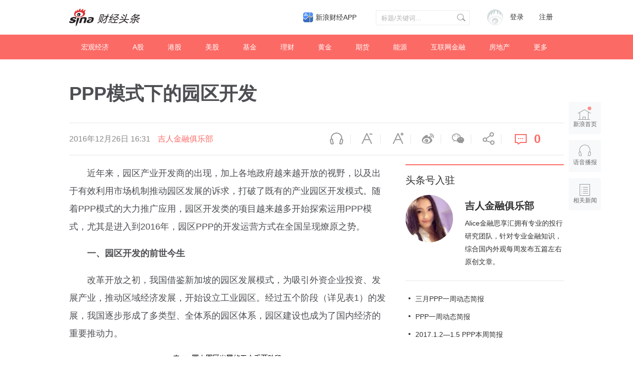

--- FILE ---
content_type: text/html; charset=UTF-8
request_url: https://cj.sina.com.cn/articles/view/5859352353/15d3e9f21044001zks?finpagefr=p_104_a
body_size: 45206
content:

<!DOCTYPE html>
<html>
<head>
    <meta charset="utf-8" />
    <title>PPP模式下的园区开发__财经头条__新浪财经</title>
    <meta name="author" content="新浪财经">
    <link rel="mask-icon" sizes="any" href="//www.sina.com.cn/favicon.svg" color="red">
    <meta http-equiv="X-UA-Compatible" content="IE=edge" />
    <meta content="always" name="referrer">
    <meta name="description" content="近年来，园区产业开发商的出现，加上各地政府越来越开放的视野，以及出于有效利用市场机制推动园区发展的诉求，打破了既有的产业园区开发模式。随着P..." />
    <meta name="keywords" content="财经头条,财经新闻,投资价值" />
    <meta name="tags" content="" />
    <meta property="og:type" content="news" />
    <meta property="og:title" content="PPP模式下的园区开发" />
    <meta property="og:description" content="近年来，园区产业开发商的出现，加上各地政府越来越开放的视野，以及出于有效利用市场机制推动园区发展的诉求，打破了既有的产业园区开发模式。随着P..." />
    <meta property="og:url" content="http%3A%2F%2Fcj.sina.com.cn%2Farticles%2Fview%2F5859352353%2F15d3e9f21044001zks%3Ffinpagefr%3Dp_104_a" />
    <meta property="og:image" content="" />
    <meta name="weibo: article:create_at" content="2016-12-26 16:31:17" />
    <!--news_web_article_v2014_meta -->
    <meta name="stencil" content="PGLS000526" />
    <meta name="publishid" content="fxsqxxu4646541" />
    <meta name="comment" content="cj:comos-fxsqxxu4646541" />
    <meta name="sudameta" content="comment_channel:cj;comment_id:comos-fxsqxxu4646541" />
    <meta name="mediaid" content="财经头条">
    <meta name="sudameta" content="sinaog:0" />
    <!-- web_article_v2015_mobile_agent_meta begin-->
    <meta name="mobile-agent" content="format=html5; url=http://cj.sina.cn/articles/view/5859352353/15d3e9f21044001zks?finpagefr=p_104_a">
    <meta name="mobile-agent" content="format=xhtml; url=http://cj.sina.cn/articles/view/5859352353/15d3e9f21044001zks?finpagefr=p_104_a">
    <meta name="mobile-agent" content="format=wml; url=http://cj.sina.cn/articles/view/5859352353/15d3e9f21044001zks?finpagefr=p_104_a">
    <!-- web_article_v2015_mobile_agent_meta end -->
        <meta name=jspreload content="jspreload">
    <meta property="article:published_time" content="" />
    <meta property="article:author" content="财经头条" />
    <!-- 登录 css -->
    <link rel="stylesheet" type="text/css" href="//i.sso.sina.com.cn/css/userpanel/v1/top_account_v2.css">
    <!-- 天乙feed样式 start-->
    <link rel="stylesheet" href="//news.sina.com.cn/css/pctianyi/tianyi.css">
    <link rel="stylesheet" href="//n.sinaimg.cn/finance/pctianyi_wdg/apps/ent-feed/css/feed-app.css">
    <!-- 天乙feed样式 end -->
    <!--评论组件样式-->
    <link rel="stylesheet" type="text/css" href="//n2.sinaimg.cn/finance/sina_comment_2017/build/sina-comment-min.css">
    <!-- 微博组件样式 -->
    <link rel="stylesheet" href="//finance.sina.com.cn/other/src/sinapagewidgets/SinaPageWeibo2017.css">
    <link rel="stylesheet" href="//n.sinaimg.cn/finance/pc/cj/kandian/css/article.app.part.css?v=11.45">
    <script src="//news.sina.com.cn/268/2015/0112/jquery.newest.js" charset="utf-8"></script>
    <script type="text/javascript">
        var author_uid = 5859352353;
        var article_id = "15d3e9f21044001zks";
        var baseUrl = "//cj.sina.com.cn/k/api";
        var baseHost = "cj.sina.com.cn";
        var pageUrl = "http://cj.sina.cn/articles/view/5859352353/15d3e9f21044001zks";
    </script>

</head>

<body>
<!-- sina_text_page_info js配置 start 正文页全局参数-->
<script type="text/javascript">
    //设定为提前一屏触发
    window.onload = function() {
        SinaPage.config.triggerDistance = 500;

    }

    var SINA_TEXT_PAGE_INFO = {
        entry: 'account',
        channel: 'mp',
        newsid: '5859352353-15d3e9f21044001zks',
        encoding: 'utf-8',

        // 是否隐藏评论入口
        hideComment: false,
        // 是否隐藏评论列表(0,1)
        hideCommentList: 0,
        // 微博分享后面的@用户uid
        uid: '5902314049',
        // 文章docid，用来检测是否已收藏
        docID: 'http://doc.sina.cn/?id=comos:fyqptqv7004083',
        //财经
        pagepubtime: '2016-05-30',
        difDay: 180,
        ADIDs: ["PublicRelation1", "PublicRelation2", "PublicRelation3", "PublicRelation4", "PublicRelation5", "PublicRelation6", "PublicRelation7", "PublicRelation8", "PublicRelation9", "PublicRelation10", "PublicRelation11", "PublicRelation12", "PublicRelation14", "PublicRelation16"],

        // 底部微博推荐，如果没有，不填即可
        weiboGroupID: 35
    };
</script>
<!-- sina_text_page_info js配置 end 正文页全局参数-->
<!-- 调查参数 start-->
<script type="text/javascript">
    window.sina_survey_config = {
        surveyCss: true,               //调查问答样式true, false, http （不使用默认样式配置false或者不传此参数）
        resultCss: true,               //调查结果样式true, false, http （不使用默认样式配置false或者不传此参数）
        source: 'vote',                //通过来源设置图片宽高 sina(手浪), vote(默认)
    }
</script>
<!-- 调查参数 end-->
<!--header start -->
<div class="m-header-part-w">
    <div class="m-header-part clearfix">
        <a class="m-logo" href="//cj.sina.com.cn" title="财经头条" alt="财经头条"></a>
        <!-- 登陆&注册 -->
        <div class="m-login">
            <div id="SI_User" class="TAP14">
                <div class="ac-rgst">
                    <a href="//login.sina.com.cn/signup/signup?entry=news" class="msg-link" target="_blank">注册</a>
                </div>
                <div class="ac-login">
                    <div class="ac-login-cnt">
                        <a href="#" class="">
                        <span class="thumb">
                        <img src="//i.sso.sina.com.cn/images/login/thumb_default.png">
                    </span>
                            <span class="log-links">登录</span>
                        </a>
                    </div>
                </div>
            </div>
        </div>
        <!-- 登陆&注册 end-->
        <!-- search start-->
        <div class="m-search">
            <form class="m-search-clomn" action="//cj.sina.com.cn/article/search" method="post">
                <select size="1" name="type" id="searchType">
                    <option value="news">新闻</option>
                    <option value="author">头条号</option>
                </select>
                <div class="search-trigger">
                    <input type="text" name="keywords" value="" class="search-ipt" placeholder="标题/关键词...">
                    <input type="submit" class="btn-search">
                </div>
            </form>
        </div>
        <!-- search end-->
        <a class="hdlink3" href="https://finance.sina.com.cn/mobile/comfinanceweb.shtml" suda-uatrack="key=index_finapp&amp;value=up" data-sudaclick="sf_cjapp_nav_p" target="_blank">新浪财经APP</a>
    </div>
</div>
<!--header end -->

<!--nav start -->
<div class="m-nav-part-w">
    <div class="m-nav-part">
        <ul>
                        <li class="m-nav-box  "><a class="u-nav-item" href="//cj.sina.com.cn/k/article/column_article/2">宏观经济</a></li>
                        <li class="m-nav-box  "><a class="u-nav-item" href="//cj.sina.com.cn/k/article/column_article/3">A股</a></li>
                        <li class="m-nav-box  "><a class="u-nav-item" href="//cj.sina.com.cn/k/article/column_article/4">港股</a></li>
                        <li class="m-nav-box  "><a class="u-nav-item" href="//cj.sina.com.cn/k/article/column_article/5">美股</a></li>
                        <li class="m-nav-box  "><a class="u-nav-item" href="//cj.sina.com.cn/k/article/column_article/6">基金</a></li>
                        <li class="m-nav-box  "><a class="u-nav-item" href="//cj.sina.com.cn/k/article/column_article/11">理财</a></li>
                        <li class="m-nav-box  "><a class="u-nav-item" href="//cj.sina.com.cn/k/article/column_article/9">黄金</a></li>
                        <li class="m-nav-box  "><a class="u-nav-item" href="//cj.sina.com.cn/k/article/column_article/7">期货</a></li>
                        <li class="m-nav-box  "><a class="u-nav-item" href="//cj.sina.com.cn/k/article/column_article/12">能源</a></li>
                        <li class="m-nav-box  "><a class="u-nav-item" href="//cj.sina.com.cn/k/article/column_article/13">互联网金融</a></li>
                        <li class="m-nav-box  "><a class="u-nav-item" href="//cj.sina.com.cn/k/article/column_article/14">房地产</a></li>
                        <li class="m-nav-box m-nav-others-item">
                <a class="u-nav-item" href="javascript:;">更多</a>
                <div id="more_nav" class="m-nav-others">
                                        <div class="m-nav-others-row">
                                                <a href="//cj.sina.com.cn/k/article/column_article/8">外汇</a>
                                                <a href="//cj.sina.com.cn/k/article/column_article/15">管理</a>
                                                <a href="//cj.sina.com.cn/k/article/column_article/16">消费</a>
                                                <a href="//cj.sina.com.cn/k/article/column_article/18">科技</a>
                                                <a href="//cj.sina.com.cn/k/article/column_article/19">互联网</a>
                                                <a href="//cj.sina.com.cn/k/article/column_article/21">手机</a>
                                            </div>
                                        <div class="m-nav-others-row">
                                                <a href="//cj.sina.com.cn/k/article/column_article/27">保险</a>
                                                <a href="//cj.sina.com.cn/k/article/column_article/22">数码</a>
                                                <a href="//cj.sina.com.cn/k/article/column_article/23">科普</a>
                                                <a href="//cj.sina.com.cn/k/article/column_article/24">创业</a>
                                                <a href="//cj.sina.com.cn/k/article/column_article/10">银行</a>
                                                <a href="//cj.sina.com.cn/k/article/column_article/26">新三板</a>
                                                <a href="//cj.sina.com.cn/k/article/column_article/29">其他</a>
                                            </div>
                    
                </div>
            </li>
        </ul>
    </div>
</div>
<!--nav end -->
<!-- main start-->
<div class="main-content w1240">
    <h1 class="main-title">PPP模式下的园区开发</h1>
    <div class="top-bar-wrap" id="top_bar_wrap">
        <div class="top-bar ani" id="top_bar">
            <div class="top-bar-inner clearfix">
                <div class="second-title">PPP模式下的园区开发</div>
                <div class="date-source" data-sudaclick="content_media_p">
                                        <span class="date">2016年12月26日 16:31</span>
                                                                                        <a class="source ent-source" href="//cj.sina.com.cn/k/article/author_article/5859352353">吉人金融俱乐部</a>
                                                            </div>
                <div class="page-tools" data-sudaclick="blk_share">
                    <span class="tool-icon tool-audio first"><a ani-click='scaleDes' ani-hover='bounceFromTop' node-type='audio-pop' href="javascript:;" title="语音播报">语音播报</a></span>
                    <span class="tool-icon tool-des-fs"><a ani-click='scaleDes' ani-hover='bounceFromTop' node-type='decrease-fs' href="javascript:;" title="缩小字体" data-sudaclick="content_smallerfont_i">缩小字体</a></span>
                    <span class="tool-icon tool-ins-fs"><a ani-click="scaleIns" ani-hover="bounceFromTop" node-type="increase-fs" href="javascript:;" title="放大字体" data-sudaclick="content_biggerfont_i">放大字体</a></span>
                    <span class="tool-icon tool-wb"><a ani-hover='bounceFromTop' node-type='share-wb' href="javascript:;" data-share='weibo' title="分享到微博" data-sudaclick="content_weiboshare_i">微博</a></span>
                    <span class="tool-icon tool-wx"><a ani-hover='bounceFromTop' node-type='share-wx' href="javascript:;" data-share='weixin' title="分享到微信" data-sudaclick="content_wechatshare_i">微信</a></span>
                    <span class="tool-icon tool-share"><a ani-hover='bounceFromTop' node-type='share-more' data-action="dropdown" data-target='share_more' href="javascript:;" title="更多分享" data-sudaclick="content_moreshare_i">分享</a></span>
                    <span class="tool-icon tool-cmt"><a ani-hover='bounceFromTop' node-type='comment' href="javascript:;"><span class="num" node-type="comment-num" data-sudaclick="content_commentbutton_i">0</span></a>
                        </span>
                    <div class='share-more-list' style='display:none;' id='share_more'>
                        <span class='tool-icon tool-share-qq'><a href="javascript:;" data-share='qq' title="分享到QQ" data-sudaclick="share_qq">腾讯QQ</a></span>
                        <span class='tool-icon tool-share-qqzone'><a href="javascript:;" data-share='qzone' title="分享到QQ空间" data-sudaclick="share_qzone">QQ空间</a></span>
                    </div>
                </div>
            </div>
        </div>
    </div>
    <!-- content start-->
    <div class="article-content clearfix" id="article_content">
        <div class="article-content-left">
            <div class="article" id="artibody">
                <!-- 微博组件start -->
                <div class="weibo-2017" style="display: none">
                </div>
                <!-- 微博组件end -->
                <!-- 原始正文 -->
                <p><font>近年来，园区产业开发商的出现，加上各地政府越来越开放的视野，以及出于有效利用市场机制推动园区发展的诉求，打破了既有的产业园区开发模式。随着PPP模式的大力推广应用，园区开发类的项目越来越多开始探索运用PPP模式，尤其是进入到2016年，园区PPP的开发运营方式在全国呈现燎原之势。</font></p><p><b>一、园区开发的前世今生</b></p><p><font>改革开放之初，我国借鉴新加坡的园区发展模式，为吸引外资企业投资、发展产业，推动区域经济发展，开始设立工业园区。经过五个阶段（详见表1）的发展，我国逐步形成了多类型、全体系的园区体系，园区建设也成为了国内经济的重要推动力。</font></p><p><img class="article-img" src="//k.sinaimg.cn/n/sinacn/w583h419/20171221/c034-fypvuqe7705979.jpg/w700d1q75cms.jpg"></p><p><font>根据中国开发区协会的统计，截至目前，全国十余类国家级园区共594个，除西藏外的30个省、直辖市和自治区均设有省级开发区，共计1167个（详见图1和图2）。根据商务部的研究报告，2015年，国家级经开区实现进出口总额39634亿元，占全国比重为22.2%；高新技术产品出口额达到8619亿元，占全国高新技术产品出口总额的30.3%。可以看出，园区对区域和城市经济发展的贡献度越来越高，已经成为中国经济增长的强大引擎。</font></p><p><img class="article-img" src="//k.sinaimg.cn/n/sinacn/w489h353/20171221/c410-fypvuqe7706056.jpg/w700d1q75cms.jpg"></p><p><img class="article-img" src="//k.sinaimg.cn/n/sinacn/w566h406/20171221/8825-fypvuqe7706137.jpg/w700d1q75cms.jpg"></p><p><font>从本质来讲，园区发展的目标是在一定区域范围内，实现土地、政策、资金、技术、企业家才能等多类要素资源的最优配置和整合，从而进一步实现产业集聚、经济增长、社会发展多项综合目标。因此，园区具有投资额巨大、开发回收周期超长、调动资源种类多、受宏观环境影响大等问题，园区发展需要企业力量的参与。</font></p><p><font>在实践中，园区开发的模式经历了从BT模式到土地补偿模式，再到利润分成模式，最后到PPP模式。现在，已经有越来越多的园区和政府开始尝试应用PPP模式开展园区开发，PPP也逐渐成为了园区开发的主流模式。</font></p><p><img class="article-img" src="//k.sinaimg.cn/n/sinacn/w596h739/20171221/68f4-fypvuqe7706258.jpg/w700d1q75cms.jpg"></p><p><b>二、PPP模式下园区开发如火如荼</b></p><p><b>（一）园区开发PPP项目内容</b></p><p><font>园区PPP项目的内容可以覆盖园区发展的全生命周期，包括规划咨询服务、土地整理和拆迁、基础设施和公共设施的建设、基础设施项目运营和园区公共服务，产业招商和企业发展服务。规划咨询服务是园区项目独有的内容，也是综合园区PPP项目的先导和龙头环节。其他四项业务，投资额不断增大，附加值不断减少，构成了有层次的园区PPP项目内容体系（详见图3）。</font></p><p><img class="article-img" src="//k.sinaimg.cn/n/sinacn/w550h358/20171221/ab10-fypvuqe7706403.jpg/w700d1q75cms.jpg"></p><p><font>园区PPP项目模式与其他PPP项目模式类似，通过成立项目公司，打造一个区域内的产业园区，实现区域整体价值的提升、区域地块及物业的升值，区域产业的集聚与提升，而投资人则从各级开发运营中获得相应的利润。</font></p><p><img class="article-img" src="//k.sinaimg.cn/n/sinacn/w550h385/20171221/f6f8-fypvuqe7706485.jpg/w700d1q75cms.jpg"></p><p><b>（二）园区开发PPP项目种类繁多</b></p><p><font>在财政部PPP中心建立和管理的PPP综合信息管理系统项目库中，所有项目被分为19个大类，其中“园区开发”是“城镇综合开发”的子类。截至到2016年9月30日，库中总项目数量为10471个，其中654个项目为城镇综合开发类，占比6.25%，属于数量较多的项目类别。在城镇综合开发类项目中，园区开发和城镇化建设2个二级行业的项目分别为335个、163个，占城镇综合开发类项目总数的76.5%。</font></p><p><font>根据项目库中项目概况中的项目内容进行分类，园区PPP项目可被分为11种类型，各类园区的内涵、案例和数量分布情况详见表3。</font></p><p><img class="article-img" src="//k.sinaimg.cn/n/sinacn/w586h700/20171221/c9c6-fypvuqe7706705.jpg/w700d1q75cms.jpg"></p><p><img class="article-img" src="//k.sinaimg.cn/n/sinacn/w409h649/20171221/4eb9-fypvuqe7706813.jpg/w700d1q75cms.jpg"></p><p><img class="article-img" src="//k.sinaimg.cn/n/sinacn/w583h294/20171221/d89f-fypvuqe7707007.jpg/w700d1q75cms.jpg"></p><p><font>从表中可以看出，除了传统的生产型园区外，物流园区的数量增加，体现了电商时代的新需求和新类别；此外，农业园区、文旅产业园区、循环经济产业园区的数量快速增长，体现政府对专业化园区的重视程度和需求不断提高，也符合国家相关领域发展的战略安排。</font></p><p><b>（三）园区开发PPP项目日益丰富</b></p><p><font>目前国内园区开发PPP项目的需求旺盛，数量在逐步增多；项目内容、合作期限、项目投资额、回报机制等PPP要素都呈现多元化趋势，PPP模式在园区开发中的应用愈加广泛。</font></p><p><img class="article-img" src="//k.sinaimg.cn/n/sinacn/w574h306/20171221/61cd-fypvuqe7707102.jpg/w700d1q75cms.jpg"></p><p><b>三、PPP+园区开发实践案例</b></p><p><font>案例：固安工业园区新型城镇化项目——特许经营权模式</font></p><p><b>（一）项目基本情况</b></p><p><img class="article-img" src="//k.sinaimg.cn/n/sinacn/w590h394/20171221/941e-fypvuqe7707188.jpg/w700d1q75cms.jpg"></p><p><b>（二）收益回报机制</b></p><p><font>双方合作的收益回报模式是使用者付费和政府付费相结合。固安县政府对华夏幸福公司的基础设施建设和土地开发投资按成本加成方式给予110%补偿；对于提供的外包服务，按约定比例支付相应费用。两项费用作为企业回报，上限不高于园区财政收入增量的企业分享部分。若财政收入不增加，则企业无利润回报，不形成政府债务。</font></p><p><img class="article-img" src="//k.sinaimg.cn/n/sinacn/w446h451/20171221/53bc-fypvuqe7707303.jpg/w700d1q75cms.jpg"></p><p><b>（三）风险分担机制</b></p><p><font>社会资本利润回报以固安工业园区增量财政收入为基础，县政府不承担债务和经营风险。华夏幸福公司通过市场化融资，以固安工业园区整体经营效果回收成本，获取企业盈利，同时承担政策、经营和债务等风险。</font></p><p><img class="article-img" src="//k.sinaimg.cn/n/sinacn/w390h193/20171221/1cff-fypvuqe7707366.jpg/w700d1q75cms.jpg"></p><p><b>（四）项目实施效果</b></p><p><font>截至2014年，华夏幸福公司在园区内投入大量前期开发资金，高质量推进路、水、电、气、讯等基础设施，实现了“十通一平”。同时，积极引进优势资源，建设了中央公园、水系生态景观、创业大厦、商务酒店、人才家园等一批高端配套设施，构建了以城市客厅、大湖商业区、中央大道金融街区为主体的“智能城市”核心区。其中，作为城市主干道之一的锦绣大道已经竣工通车，为产业集聚和居民住行提供了便利条件。</font></p><p><font>其次，园区建设促进了公共资源配置均等化，当地居民和外来人员享受同等的教育和医疗等公共资源和服务，并带动固安县民生投入不断加大，促进了全县民生保障体系的完善。2014年固安县民生领域支出达到26.1亿元，占公共财政预算支出的84.8%。2014年全县完成固定资产投资149.6亿元，实现工业总产值224.5亿元，完成财政收入23.3亿元。受益于固安工业园区新型城镇化，固安县从一个经济发展水平相对落后的县，成为各项指标在全省领先的县。</font></p><p><b>总结：</b></p><p><font>PPP模式下开发商业园区有利于政府减轻财政压力、增强经营水平；有利于开发商多元化盈利。国内越来越多的园区和政府开始尝试应用PPP模式开展园区开发，PPP项目数量逐步增多，PPP模式也逐渐成为了园区开发的主流模式。在PPP模式下开发商业园区不仅体现了政府对专业化园区的重视程度和需求的不断提高，也符合国家相关领域发展的战略安排。</font></p><p><font>更多内容，请关注Alice金融思享汇:Alice_FIC</font></p></p></p>
            </div>
            <div id="article_kandian" class="article-kandian"></div>
            <div id="article-bottom">
                <!-- 评论 start -->
                <div class="blk-comment" id="bottom_sina_comment"></div>
                <!-- 评论 end -->
                                <!-- 相关新闻/相关微博 start -->
                <div class='blk-related clearfix' id='tab_related'>
                    <div class='tab-related-wrap'>
                        <div class='tab-related' id='tab_related_btn'>
                            <a href="javascript:;" id='tab01_btn01' class='cur' data-sudaclick="relativenews_tab_i">相关新闻</a>
                            <a class="tab_related_app_imglink" data-sudaclick="23_cjapp_xgxxbelow_p" href="//finance.sina.com.cn/mobile/comfinanceweb.shtml" target="_blank"></a>
                        </div>
                    </div>
                    <div class='tab-cont-related' data-sudaclick="relativenews_feed_p">
                        <div id='tab01_cont01'>
                            <!-- 天乙feed 容器 start -->
                            <div id="tycard_list">
                                <div class="cardlist-a__tip" node-type="tip" style="display:none;"></div>
                                <div class="cardlist-a__list" node-type="list"></div>
                                <div class="cardlist-a__loading" node-type="loading">加载中
                                    <s class="icon-loading"></s>
                                </div>
                                <div class="cardlist-a__more" node-type="more" style="display:none;">点击加载更多</div>
                                <div class="cardlist-a__pager" node-type="pager" style="display:none;"></div>
                            </div>
                            <!-- 天乙feed 容器 end -->
                        </div>
                        <div id='tab01_cont02' style='display:none;'>
                            <iframe id='related_wb' frameborder="0" height="500" width="640" marginheight="0" marginwidth="0" scrolling="no" src=""></iframe>
                        </div>
                    </div>
                </div>
                <!-- 相关新闻/相关微博 end -->
                            </div>
        </div>
        <div class="article-content-right">
                        <!-- 作者信息 start-->
            <div class="m-user-info">
                <h2 class="u-article-title1"><a href="//cj.sina.com.cn/index/guide">头条号入驻</a></h2>
                                <div class="user-info clearfix">
                    <div class="user-blk">
                        <a href="//cj.sina.com.cn/k/article/author_article/5859352353"><img style="cursor:pointer" src="//tva1.sinaimg.cn/crop.0.0.110.110.180/006oxfd7jw1f119zjbv4hj30390333yf.jpg?KID=imgbed,tva&amp;Expires=1649859892&amp;ssig=f%2BXmfgtp3L"></a>
                    </div>
                    <div class="info-blk">
                        <a href="//cj.sina.com.cn/k/article/author_article/5859352353" class="info-t">吉人金融俱乐部</a>
                        <span>Alice金融思享汇拥有专业的投行研究团队，针对专业金融知识，综合国内外观每周发布五篇左右原创文章。</span>
                    </div>
                </div>
                            </div>
            <!-- 作者信息 end-->
                        <!-- 作者文章 start-->
                        <div class="m-author-article-list">
                <ul>
                                        <li class="m-author-article-list-item">
                        <h2><a href="//cj.sina.com.cn/articles/view/5859352353/15d3e9f210440020l1">三月PPP一周动态简报</a></h2>
                    </li>
                                        <li class="m-author-article-list-item">
                        <h2><a href="//cj.sina.com.cn/articles/view/5859352353/15d3e9f210440020ip">PPP一周动态简报</a></h2>
                    </li>
                                        <li class="m-author-article-list-item">
                        <h2><a href="//cj.sina.com.cn/articles/view/5859352353/15d3e9f21044001zhh">2017.1.2—1.5 PPP本周简报</a></h2>
                    </li>
                                    </ul>
            </div>
                        <!-- 作者文章 end-->
            <div class="m-blk6">
                <h2 class="u-article-title1">财经自媒体联盟<a href="https://finance.sina.com.cn/cj/authorlist.shtml?fr=pc_cjarticle" style="display: none;">更多自媒体作者</a></h2>
                <div class="rank-blk-media">
                    <div class="rank-tabs" id="media_tabs">
                        <span id="media_tab0" class="tab_selected"><a href="javascript:;">今日推荐</a></span>
                        <span id="media_tab1"><a href="javascript:;">优秀作者</a></span>
                        <span id="media_tab2"><a href="javascript:;">看点月榜</a></span>
                    </div>
                    <ul id="media_tab_con0" class="m-tody-media" style="display:block;">
                    </ul>
                    <div id="media_tab_con1" class="m-excellence-author" style="display:none;">
                        <div class="slider" id="media_slider">
                        </div>
                        <div id="media_slider_dot" class="hd_slider_dot"></div>
                    </div>
                    <div id="media_tab_con2" class="m-month-rank" style="display:none;">
                        <div class="m-month-rank-title">
                            <span class="u-title1">排行</span>
                            <span class="u-title2">看点昵称</span>
                            <span class="u-title3">看点指数</span>
                        </div>
                        <ul id="m_month_rank" class="m-month-rank-con">
                        </ul>
                    </div>
                </div>
            </div>

            <!-- 热文排行 start-->
            <div class="rank-blk" style="display: none">
                <h2 class="u-article-title1">热文排行榜</h2>
                <div class="rank-tabs  clearfix" id="rank_tabs">
                    <a id="tab0" class="tab-active" href="javascript:;">日榜</a>
                    <a id="tab1" href="javascript:;">周榜</a>
                    <a id="tab2" href="javascript:;">月榜</a>
                </div>
                <ul id="tab_con0" style="display:block;">
                    <li>
                        <a href="//cj.sina.cn/article/detail/2381596945/170591?column=china&amp;ch=9" target="_blank">
                            <span class="win">01</span> 任志强：房地产不管怎么调也不能让它掉下去，因为…
                        </a>
                    </li>
                    <li>
                        <a href="//cj.sina.cn/article/detail/1667856794/170649?column=china&amp;ch=9" target="_blank">
                            <span class="win">02</span> 台胞感叹两岸差距：大陆吃饭掏手机，台湾却掏信用卡
                        </a>
                    </li>
                    <li>
                        <a href="//cj.sina.cn/article/detail/1790671321/170546?column=china&amp;ch=9" target="_blank">
                            <span class="win">03</span> 王健林的妻子，背景才是真的深……
                        </a>
                    </li>
                    <li>
                        <a href="//cj.sina.cn/article/detail/5904298558/170780?column=china&amp;ch=9" target="_blank">
                            <span>04</span> 年产6亿头猪为何一头也进不了香港？互害社会怪谁？
                        </a>
                    </li>
                    <li>
                        <a href="//cj.sina.cn/article/detail/6065395581/170840?column=licai&amp;ch=9" target="_blank">
                            <span>05</span> 刚刚，美国两房又崩盘了，中国投资了数千亿美元啊！
                        </a>
                    </li>
                    <li>
                        <a href="//cj.sina.cn/article/detail/6002223834/170503?column=china&amp;ch=9" target="_blank">
                            <span>06</span> 你们这样说杨振宁，问过邓稼先吗？
                        </a>
                    </li>
                    <li>
                        <a href="//cj.sina.cn/article/detail/1790671321/170554?column=china&amp;ch=9" target="_blank">
                            <span>07</span> 深扒隐形富豪：马云王健林算什么？他才是真首富！
                        </a>
                    </li>
                    <li>
                        <a href="//cj.sina.cn/article/detail/1667856794/170924?column=china&amp;ch=9" target="_blank">
                            <span>08</span> 香港前特首的七大罪状，看到第六条我笑了
                        </a>
                    </li>
                    <li>
                        <a href="//cj.sina.cn/article/detail/5904298558/171026?column=china&amp;ch=9" target="_blank">
                            <span>09</span> 蒙古不知羞耻又来讨钱，但这次中国的手段妙到毫巅！
                        </a>
                    </li>
                    <li>
                        <a href="//cj.sina.cn/article/detail/5904298558/170471?column=china&amp;ch=9" target="_blank">
                            <span>10</span> 欧洲大变局！这个比肩特朗普的女人或让欧盟走向末日
                        </a>
                    </li>
                </ul>
                <ul id="tab_con1" style="display:none;">
                    <li>
                        <a href="//cj.sina.cn/article/detail/2949462582/168447?column=china&amp;ch=9" target="_blank">
                                <span class="win">01</span> 背负高房贷，中年失业，一个深圳男子的财务悲剧
                            </a>
                        </li>
                        <li>
                            <a href="//cj.sina.cn/article/detail/1790671321/168512?column=china&amp;ch=9" target="_blank">
                                <span class="win">02</span> 45万亿来了！中国经济和房市、股市将迎来大变化？
                            </a>
                        </li>
                        <li>
                            <a href="//cj.sina.cn/article/detail/5235388608/167526?column=china&amp;ch=9" target="_blank">
                                <span class="win">03</span> 高铁票价涨70%！终于找到真实原因
                            </a>
                        </li>
                        <li>
                            <a href="//cj.sina.cn/article/detail/5904298558/167646?column=china&amp;ch=9" target="_blank">
                                <span>04</span> 在美国，我感受到“越南制造”在取代“中国制造”
                            </a>
                        </li>
                        <li>
                            <a href="//cj.sina.cn/article/detail/1638782947/167612?column=china&amp;ch=9" target="_blank">
                                <span>05</span> 能拿下万科，为何完败格力？姚振华的吃相与吃向！
                            </a>
                        </li>
                        <li>
                            <a href="//cj.sina.cn/article/detail/2693883292/167655?column=china&amp;ch=9" target="_blank">
                                <span>06</span> 三星“宫心计”：儿子检举父亲，父母逼死女儿
                            </a>
                        </li>
                        <li>
                            <a href="//cj.sina.cn/article/detail/5904298558/168035?column=china&amp;ch=9" target="_blank">
                                <span>07</span> 新加坡贼心不死，对中国又出一毒计，北京不忍了！
                            </a>
                        </li>
                        <li>
                            <a href="//cj.sina.cn/article/detail/1169861544/168083?column=china&amp;ch=9" target="_blank">
                                <span>08</span> 2017年、45万亿，这是让货币毁灭的节奏么？
                            </a>
                        </li>
                        <li>
                            <a href="//cj.sina.cn/article/detail/1790671321/168522?column=china&amp;ch=9" target="_blank">
                                <span>09</span> 杀死金正男的究竟是何方神圣？揭秘惊人美女特工组织
                            </a>
                        </li>
                        <li>
                            <a href="//cj.sina.cn/article/detail/1010236564/167639?column=china&amp;ch=9" target="_blank">
                                <span>10</span> 楼市重磅：日本式泡沫即将袭击中国内地房地产市场？
                            </a>
                        </li>
                    </ul>
                    <ul id="tab_con2" style="display:none;">
                        <li>
                            <a href="//cj.sina.cn/article/detail/2949462582/168447?column=china&amp;ch=9" target="_blank">
                                <span class="win">01</span> 背负高房贷，中年失业，一个深圳男子的财务悲剧
                            </a>
                        </li>
                        <li>
                            <a href="//cj.sina.cn/article/detail/2268916473/156115?column=manage&amp;ch=9" target="_blank">
                                <span class="win">02</span> 在五环六环之间，有最真实的北京
                            </a>
                        </li>
                        <li>
                            <a href="//cj.sina.cn/article/detail/1667856794/162618?column=china&amp;ch=9" target="_blank">
                                <span class="win">03</span> 谁是中国经济的元凶：它曾让日本30年没翻身！
                            </a>
                        </li>
                        <li>
                            <a href="//cj.sina.cn/article/detail/1688779253/162417?column=internet&amp;ch=5" target="_blank">
                                <span>04</span> 奶茶妹妹4万元裙子抢镜京东年会：富人世界屌丝不懂
                            </a>
                        </li>
                        <li>
                            <a href="//cj.sina.cn/article/detail/1790671321/168512?column=china&amp;ch=9" target="_blank">
                                <span>05</span> 45万亿来了！中国经济和房市、股市将迎来大变化？
                            </a>
                        </li>
                        <li>
                            <a href="//cj.sina.cn/article/detail/2151768482/159597?column=china&amp;ch=9" target="_blank">
                                <span>06</span> 大势 | 未来5年，它将成为全国第一大城市
                            </a>
                        </li>
                        <li>
                            <a href="//cj.sina.cn/article/detail/1667856794/162316?column=china&amp;ch=9" target="_blank">
                                <span>07</span> 看你还敢不敢继续炒房！三年之后房子你还能卖给谁？
                            </a>
                        </li>
                        <li>
                            <a href="//cj.sina.cn/article/detail/1649173367/162585?column=china&amp;ch=9" target="_blank">
                                <span>08</span> 因为一纸公文300万人面临失业 为什么大家还拍手叫好
                            </a>
                        </li>
                        <li>
                            <a href="//cj.sina.cn/article/detail/5904298558/161644?column=china&amp;ch=9" target="_blank">
                                <span>09</span> 反转！日本拿下印尼74亿美元铁路合同，发现亏大了
                            </a>
                        </li>
                        <li>
                            <a href="//cj.sina.cn/article/detail/6044229343/162262?column=china&amp;ch=9" target="_blank">
                                <span>10</span> 56岁创业，年利是华为1.5倍，他是让对手发抖的人！
                        </a>
                    </li>
                </ul>
            </div>
            <!-- 热文排行 end-->
            <div class="m-article-information">
                <!-- 二维码 start-->
                <div class="m-erweima-blk">
                    <img class="u-erweima-pic" src="//n.sinaimg.cn/finance/pc/cj/kandian/img/article_pic05.png">
                </div>
                <!-- 二维码 end-->
                <p class="u-article-information-des1"><a href="//news.sina.com.cn/feedback/post.html" target="_blank">新浪财经头条意见反馈留言板</a></p>
                <p class="u-article-information-des2">4001102288 欢迎批评指正</p>
                <div class="m-article-footer">
                    <a href="//cj.sina.com.cn/intro/about" target="_blank">关于头条</a>
                    <span class="xb-blank">|</span>
                    <a href="//cj.sina.com.cn/intro/attend" target="_blank">如何入驻</a>
                    <span class="xb-blank">|</span>
                    <a href="//cj.sina.com.cn/intro/article" target="_blank">发稿平台</a>
                    <span class="xb-blank">|</span>
                    <a href="//cj.sina.com.cn/intro/award" target="_blank">奖励机制</a>
                    <a href="//corp.sina.com.cn/chn/copyright.html" target="_blank">版权声明</a>
                    <span class="xb-blank">|</span>
                    <a href="//cj.sina.com.cn/notice/detail/63" target="_blank">用户协议</a>
                    <span class="xb-blank">|</span>
                    <a href="//cj.sina.com.cn/intro/about" target="_blank">帮助中心</a>
                </div>
                <div class="m-article-copyright">
                    Copyright © 1996-2019 SINA Corporation
                    <br> All Rights Reserved 新浪公司 版权所有
                </div>
            </div>
        </div>
    </div>
    <!-- content end -->
    <!-- 正文页浮层 start -->
    <div class="page-right-bar">
        <a href="//www.sina.com.cn" target="_blank" class='right-bar-btn btn-home' data-sudaclick="float_home_p"><i class="ani pulse infinite"></i>新浪首页</a>
        <a href="javascript:;" node-type="audio-pop" node-pop="right" class='right-bar-btn btn-audio' data-sudaclick="content_voicebroadcast_i">语音播报</a>
        <a href="javascript:;" node-type="toRelated" class='right-bar-btn btn-related' data-sudaclick="float_relativenews_i">相关新闻</a>
        <a href="javascript:;" node-type="toTop" class='right-bar-btn btn-toTop fadeOut' data-sudaclick="float_top_i">返回顶部</a>
    </div>
</div>

<!-- main end-->

<script src="//tech.sina.com.cn/js/717/20140827/index2014/top.js"></script>
<script charset="utf-8" src="//news.sina.com.cn/sso/user_panel_new_version.js"></script>
<script src="//finance.sina.com.cn/other/src/article-widgets.min.js"></script>
<!-- <script src="//www.sinaimg.cn/cj/toutiao/lib/doT.min.js"></script> -->
<script src="//n.sinaimg.cn/finance/pc/cj/kandian/js/dot-article.js"></script>
<script src="//n.sinaimg.cn/finance/pc/cj/kandian/js/article.util.part.js?v=11.81"></script>
<script src="//n.sinaimg.cn/finance/pc/cj/kandian/js/article.app.part2.js?v=11.81"></script>
<script>
    // window.onload = function() {
    SinaPage.loadWidget({

        require: [{
            url: "//n.sinaimg.cn/finance/fe/doT.min.js"
        }, {
            url: '//finance.sina.com.cn/other/src/sinapagewidgets/SinaPageWeibo2017.js' //线上
        }],
        onAfterLoad: function() {
            /*
            * <option value='4193285070950682'>单图</options>
             <option value='4194261362452237'>4图</options>
             <option value='4194256719651594'>8图</options>
             <option value='4194227052961038'>3图</options>
             <option value='4193283107933085'>9图</options>
             <option value='4193350804480471'>视频</options>
             <option value='4193343254163884'>话题+表情</options>
             <option value='4193341300317302'>转发视频+表情</options>
             <option value='4193353220685621'>@+转发文字</options>
             <option value='4193351189747216'>@+转发单图</options>
             <option value='4193338351334567'>展开全文+单图</options>
             <option value='4193305527462037'>长文链接</options>
            * */
            //var testArr = ['4153017823302437', '4194261362452237', '4194256719651594', '4194227052961038', '4193283107933085', '4193350804480471', '4193343254163884', '4196472108499183', '4193341300317302', '4193353220685621', '4193351189747216', '4193338351334567', '4193305527462037', '4199699428230761', '4165959793186928'];
            var testArr = [];
            for (var i = 0; i < testArr.length; i++) {
                $('.weibo-2017').append('<div class="wb-feed" id="wb' + i + '"></div>');
                new SinaPageWeibo.WeiboCard({
                    cssLink: '//finance.sina.com.cn/other/src/sinapagewidgets/SinaPageWeibo2017.css', //线上
                    wrap: "wb" + i,
                    viewPic: true,
                    id: testArr[i] //单图
                });
            }
        }
    });
    // }
</script>
<script type="text/javascript" src="//www.sinaimg.cn/unipro/pub/suda_m_v629.js"></script>
<script type="text/javascript">suds_init(4037,100.0000,1015,2);</script>
<!-- sinaads_ck.js -->
<!-- SUDA_CODE_START DAGGER --> 
<script type="text/javascript" src="//www.sinaimg.cn/unipro/pub/suda_s_v851c.js"></script>
<noScript> 
<div style='position:absolute;top:0;left:0;width:0;height:0;visibility:hidden'><img width=0 height=0 src='//beacon.sina.com.cn/a.gif?noScript' border='0' alt='' /></div> 
</noScript> 
<!-- SUDA_CODE_END DAGGER -->
</body>
</html>


--- FILE ---
content_type: text/html
request_url: https://interface.sina.cn/finance/cjtop/index_zmtlm.d.json?callback=jQuery11120026757286531768676_1769082719253&_=1769082719254
body_size: 3486
content:
jQuery11120026757286531768676_1769082719253(

{"result":{"encoding":"utf-8","language":"cn","intro":"\u8d22\u7ecf\u5934\u6761-\u81ea\u5a92\u4f53\u8054\u76df","time":"2026-01-22 19:52:02","status":{"code":0,"msg":"ok"},"data":{"json_jrtj":[{"name":"\u84dd\u9cb8\u8d22\u7ecf","title":"\u201c\u773c\u795e\u7ed9\u51fa\u53bb\u201d\u7206\u706b\uff0c\u9ed1\u767d\u98a0\u5468\u5a9b\u8d70\u7ea2\uff1a\u81ea\u79f0\u201c\u6027\u5546\u6559\u6bcd\u201d\uff0c\u4ed8\u8d39\u8bfe\u6536\u5165\u8d852400\u4e07","url":"\/\/k.sina.com.cn\/article_5617041192_14ecd3f2802001llnc.html?from=tech","pic":"\/\/n.sinaimg.cn\/sinacn\/20170105\/d955-fxzkfuh5483616.jpg"},{"name":"CapitalWatch","title":"AppLovin \u53ea\u662f\u51b0\u5c71\u4e00\u89d2\uff01\u6df1\u6252\u6d17\u94b1\u94fe\u6761\uff1a\u6211\u4eec\u6b63\u5728\u63ed\u5f00\u4e00\u4e2a\u4ee4\u534e\u5c14\u8857\u98a4","url":"\/\/k.sina.com.cn\/article_7310769505_1b3c17d6100101qxta.html?from=finance","pic":"\/\/n.sinaimg.cn\/sinakd10202\/360\/w180h180\/20251103\/8879-1b1913d754390c8f308f8df7598fd9ec.jpg"},{"name":"\u5e02\u503c\u89c2\u5bdf","title":"\u66b4\u6da8\u8d85200%\u7684\u767d\u94f6\uff0c\u4e00\u573a\u53f2\u65e0\u524d\u4f8b\u7684\u8d85\u7ea7\u9ec4\u91d1\u5468\u671f","url":"\/\/k.sina.com.cn\/article_5224789915_1376bf79b00101gbx6.html?from=finance&subch=gold","pic":"\/\/n.sinaimg.cn\/sinakd10203\/360\/w180h180\/20210508\/80ef-kpuunnc2789062.jpg"},{"name":"\u89c2\u70b9\u65b0\u5a92\u4f53","title":"\u745e\u623f\u53d1\u884c3\u4ebf\u7f8e\u5143\u503a\u91cc\u7684\u73b0\u91d1\u6d41\u7ba1\u7aa5","url":"\/\/k.sina.com.cn\/article_1644983660_620c756c02001qnpm.html?from=finance","pic":"\/\/n.sinaimg.cn\/sinakd10200\/360\/w180h180\/20231219\/c324-53a432d47bc22a0d5e698286880777be.jpg"},{"name":"\u5de8\u4e30\u6295\u987e","title":"\u5de8\u4e30\u6295\u987e\uff1a\u4eba\u5f62\u673a\u5668\u4eba\u4ea7\u4e1a\u8fc8\u5165\u9ec4\u91d1\u53d1\u5c55\u671f","url":"\/\/k.sina.com.cn\/article_2619203540_9c1ddfd4001019vuy.html?","pic":"\/\/n.sinaimg.cn\/sinacn\/w200h200\/20171211\/a17e-fypnsip6598659.jpg"}],"json_yxzz":[{"name":"\u5546\u754cBUSINESS","url":"\/\/cj.sina.com.cn\/k\/article\/author_article\/1644510497","pic":"https:\/\/n.sinaimg.cn\/finance\/360\/w180h180\/20240823\/8bda-b900bd040c9f131adb67c3cd18cc8ba4.jpg"},{"name":"\u4e0d\u6267\u7740\u8d22\u7ecf","url":"\/\/cj.sina.com.cn\/k\/article\/author_article\/1655703524","pic":"https:\/\/n.sinaimg.cn\/finance\/transform\/360\/w180h180\/20240823\/c41d-284afa3008ec2477877f1bdbedc534a4.jpg"},{"name":"\u683c\u9686\u6c47APP","url":"\/\/cj.sina.com.cn\/k\/article\/author_article\/5115326071","pic":"https:\/\/n.sinaimg.cn\/finance\/transform\/360\/w180h180\/20240823\/77a2-5c2a202a138ce6782e5d7fa1b39dd798.png"},{"name":"\u8d22\u8054\u793eAPP","url":"\/\/cj.sina.com.cn\/k\/article\/author_article\/2868676035","pic":"https:\/\/n.sinaimg.cn\/finance\/transform\/360\/w180h180\/20240823\/66c8-d891ab94856f36118bf50804d1c9b2c6.jpg"},{"name":"\u5546\u4e1a\u6c47\u8bc4","url":"\/\/cj.sina.com.cn\/k\/article\/author_article\/5616914179","pic":"https:\/\/n.sinaimg.cn\/finance\/360\/w180h180\/20240823\/e375-009310f2b023ba9087e43d80585d2863.jpg"},{"name":"\u4e92\u8054\u7f51\u5206\u6790\u6c99\u9f99","url":"\/\/cj.sina.com.cn\/k\/article\/author_article\/1687445053","pic":"https:\/\/n.sinaimg.cn\/finance\/360\/w180h180\/20240823\/256e-fbe24752769f36b8b53d2837a5ed99d2.jpg"},{"name":"\u534e\u590f\u65f6\u62a5","url":"\/\/cj.sina.com.cn\/k\/article\/author_article\/1838672663","pic":"https:\/\/n.sinaimg.cn\/finance\/360\/w180h180\/20240823\/4d99-5239669f0473e23b8034c9cb82c0db5a.jpg"},{"name":"\u56fd\u6c11\u7ecf\u7565","url":"\/\/cj.sina.com.cn\/k\/article\/author_article\/6863045962","pic":"https:\/\/n.sinaimg.cn\/finance\/360\/w180h180\/20240823\/9777-ce55bfef797190a637677149f6cec877.jpg"},{"name":"\u51b0\u5ddd\u601d\u4eab\u53f7","url":"\/\/cj.sina.com.cn\/k\/article\/author_article\/7768541821","pic":"https:\/\/n.sinaimg.cn\/finance\/360\/w180h180\/20240823\/ad6d-e8f3663fe22db62d6e44eab903faa8e5.jpg"},{"name":"\u667a\u8c37\u8d8b\u52bf","url":"\/\/cj.sina.com.cn\/k\/article\/author_article\/3876353431","pic":"https:\/\/n.sinaimg.cn\/finance\/360\/w180h180\/20240823\/cca5-3c5205784146a3a2328e1a6ed88c063e.jpg"},{"name":"\u738b\u7237\u8bf4\u8d22\u7ecf\u65b0\u5a92\u4f53","url":"\/\/cj.sina.com.cn\/k\/article\/author_article\/6824064813","pic":"https:\/\/n.sinaimg.cn\/finance\/360\/w180h180\/20240823\/329a-f2e93c133effe59b309f677f75ad6f51.jpg"},{"name":"\u65f6\u4ee3\u5468\u62a5","url":"\/\/cj.sina.com.cn\/k\/article\/author_article\/1644119190","pic":"https:\/\/n.sinaimg.cn\/finance\/360\/w180h180\/20240823\/f557-c3a7ac70f890bf10825b718525fc0be9.jpg"},{"name":"\u4e2d\u65b0\u7ecf\u7eac","url":"\/\/cj.sina.com.cn\/k\/article\/author_article\/5993531560","pic":"https:\/\/n.sinaimg.cn\/finance\/360\/w180h180\/20240823\/6fb8-8e5577ea6070bc5098b4839ee674fb27.jpg"},{"name":"\u91d1\u878d\u516b\u5366\u5973","url":"\/\/cj.sina.com.cn\/k\/article\/author_article\/1154814715","pic":"https:\/\/n.sinaimg.cn\/default\/transform\/360\/w180h180\/20230222\/e6eb-5630f352e76716c6012bccf63710c0d8.jpg"},{"name":"\u84dd\u9cb8\u8d22\u7ecf","url":"\/\/cj.sina.com.cn\/k\/article\/author_article\/5617041192","pic":"https:\/\/n.sinaimg.cn\/finance\/transform\/360\/w180h180\/20240823\/62f3-3dee96846d091229eea0a1abafdf3654.jpg"},{"name":"\u950c\u8d22\u7ecf","url":"\/\/cj.sina.com.cn\/k\/article\/author_article\/6235467698","pic":"\/\/n.sinaimg.cn\/finance\/264\/w132h132\/20181205\/NEiD-hpfycet3303532.jpg"},{"name":"\u5e05\u771f\u8d22\u7ecf","url":"\/\/cj.sina.com.cn\/k\/article\/author_article\/6308360331","pic":"https:\/\/n.sinaimg.cn\/finance\/360\/w180h180\/20240823\/8f38-8c5b31e8bc9196af8a8572591f84fa38.jpg"},{"name":"\u8111\u6781\u4f53Unity","url":"\/\/cj.sina.com.cn\/k\/article\/author_article\/6336727143","pic":"https:\/\/n.sinaimg.cn\/finance\/360\/w180h180\/20240823\/1983-d12beceffb8fa9e2b85d364df74d326b.jpg"},{"name":"\u4e07\u535a\u7814\u7a76\u9662","url":"\/\/cj.sina.com.cn\/k\/article\/author_article\/1726276573","pic":"https:\/\/n.sinaimg.cn\/finance\/360\/w180h180\/20240823\/9196-97516fc498958897ee9fb1a2d3637bc6.jpg"},{"name":"\u5e02\u503c\u699c","url":"\/\/cj.sina.com.cn\/k\/article\/author_article\/6897339643","pic":"https:\/\/n.sinaimg.cn\/finance\/360\/w180h180\/20240823\/131a-abbb87828dfc6db3e061fc8d57e75601.jpg"},{"name":"\u665a\u70b9LatePost","url":"\/\/cj.sina.com.cn\/k\/article\/author_article\/7294209083","pic":"https:\/\/n.sinaimg.cn\/finance\/360\/w180h180\/20240823\/598a-faf1934501ba78ee9328d38d4f81ab2e.jpg"},{"name":"\u96ea\u8c79\u8d22\u7ecf\u793e","url":"\/\/cj.sina.com.cn\/k\/article\/author_article\/7689447101","pic":"https:\/\/n.sinaimg.cn\/finance\/360\/w180h180\/20240823\/e277-db337e8de0392f118adbd2e7e04c656d.jpg"},{"name":"\u91ce\u9a6c\u8d22\u7ecf","url":"\/\/cj.sina.com.cn\/k\/article\/author_article\/5066034568","pic":"https:\/\/n.sinaimg.cn\/finance\/360\/w180h180\/20240823\/4690-5998005d730b0f2486c2b04891e47d99.jpg"},{"name":"\u9762\u5305\u8d22\u7ecf","url":"\/\/cj.sina.com.cn\/k\/article\/author_article\/3182600947","pic":"https:\/\/n.sinaimg.cn\/finance\/360\/w180h180\/20240823\/c054-850410704d5c6c0237731505a500d980.jpg"},{"name":"\u4f83\u89c1\u8d22\u7ecf","url":"\/\/cj.sina.com.cn\/k\/article\/author_article\/5617041192","pic":"https:\/\/n.sinaimg.cn\/finance\/360\/w180h180\/20240807\/a4bd-e8898cea4c382852b938ad2129094fbd.jpg"},{"name":"\u65b0\u5076tech","url":"\/\/cj.sina.com.cn\/k\/article\/author_article\/7913909554","pic":"https:\/\/n.sinaimg.cn\/finance\/360\/w180h180\/20240823\/daf8-2614e6f1bf9c6ddd814ab4e9aa872319.jpg"},{"name":"\u5149\u5b50\u661f\u7403","url":"\/\/cj.sina.com.cn\/k\/article\/author_article\/7627758550","pic":"https:\/\/n.sinaimg.cn\/finance\/360\/w180h180\/20240823\/3ff0-7236053aa42a9071ade3fd9666fc3667.jpg"},{"name":"\u6e90\u5a92\u6c47","url":"\/\/cj.sina.com.cn\/k\/article\/author_article\/7895291927","pic":"https:\/\/n.sinaimg.cn\/finance\/transform\/360\/w180h180\/20240823\/f76c-5916facc6055cb74261aef12c5f73966.jpg"},{"name":"\u783a\u77f3\u5546\u4e1a\u8bc4\u8bba","url":"\/\/cj.sina.com.cn\/k\/article\/author_article\/5757066018","pic":"https:\/\/n.sinaimg.cn\/default\/transform\/360\/w180h180\/20230222\/09a0-e9e4794dc0b85dbc248d6de00ad5a1a4.jpg"},{"name":"\u6f6e\u6c50\u5546\u4e1a\u8bc4\u8bba","url":"\/\/cj.sina.com.cn\/k\/article\/author_article\/7443190558","pic":"https:\/\/n.sinaimg.cn\/finance\/360\/w180h180\/20240823\/786c-85ba7a5e680e755ecccaba37c2a4ecfe.jpg"},{"name":"\u534e\u535a\u5546\u4e1a\u8bc4\u8bba","url":"\/\/cj.sina.com.cn\/k\/article\/author_article\/7936527278","pic":"https:\/\/n.sinaimg.cn\/finance\/transform\/360\/w180h180\/20240823\/7b6e-5b98875c7fbc7389eea26a9b88416a7c.jpg"},{"name":"\u5c71\u4e0a","url":"\/\/cj.sina.com.cn\/k\/article\/author_article\/7905165503","pic":"https:\/\/n.sinaimg.cn\/finance\/360\/w180h180\/20240823\/30f1-91369f88de053713d0151d7f20ae8109.jpg"},{"name":"\u77aa\u7f9a\u793e","url":"\/\/cj.sina.com.cn\/k\/article\/author_article\/6540277755","pic":"https:\/\/n.sinaimg.cn\/finance\/transform\/360\/w180h180\/20240823\/0404-050cbc9a0469e0f4cd44f8f94e2a3340.jpg"},{"name":"\u6b63\u7ecf\u793e","url":"\/\/cj.sina.com.cn\/k\/article\/author_article\/7182789486","pic":"https:\/\/n.sinaimg.cn\/finance\/360\/w180h180\/20240823\/4e19-b94ddbc7a46dc5ee5519701813f4cbd4.jpg"},{"name":"\u957f\u4e09\u89d2momo","url":"\/\/cj.sina.com.cn\/k\/article\/author_article\/7935767827","pic":"https:\/\/n.sinaimg.cn\/finance\/transform\/360\/w180h180\/20240823\/2848-8673cf1be63e22577c4be28418f71b90.jpg"},{"name":"\u5b9a\u7126One","url":"\/\/cj.sina.com.cn\/k\/article\/author_article\/6415504693","pic":"https:\/\/n.sinaimg.cn\/finance\/transform\/360\/w180h180\/20240823\/1974-1194b215d2ecb62f9177b8cc7a4435df.jpg"},{"name":"\u661f\u7a7a\u8d22\u5bccbj","url":"\/\/cj.sina.com.cn\/k\/article\/author_article\/5389480151","pic":"https:\/\/n.sinaimg.cn\/finance\/360\/w180h180\/20240823\/670c-40e8e8375d270b080f0ec237841b6c0b.jpg"},{"name":"\u5c3a\u5ea6\u5546\u4e1a","url":"\/\/cj.sina.com.cn\/k\/article\/author_article\/5307552992","pic":"https:\/\/n.sinaimg.cn\/finance\/360\/w180h180\/20240823\/7101-c1104a17a3d06364e2bf81885c7fefd3.jpg"},{"name":"\u6469\u65afIPO","url":"\/\/cj.sina.com.cn\/k\/article\/author_article\/7917246573","pic":"https:\/\/n.sinaimg.cn\/finance\/transform\/360\/w180h180\/20240823\/6ced-92bd6e399b6c71cff15dcd638be4227d.jpg"},{"name":"\u672a\u6765\u8ff9FBeauty","url":"\/\/cj.sina.com.cn\/k\/article\/author_article\/7746407306","pic":"https:\/\/n.sinaimg.cn\/finance\/transform\/360\/w180h180\/20240823\/57cd-cf9e35769b55a1376ff4c76dfa5b8d51.jpg"}],"json_kdyb":[{"name":"\u7b2c\u4e00\u8d22\u7ecf\u65e5\u62a5","kandian":"995","url":"\/\/cj.sina.com.cn\/k\/article\/author_article\/1926909715","pic":"https:\/\/n.sinaimg.cn\/finance\/transform\/240\/w120h120\/20250225\/acbc-30ba155e77ca7a69fd61ff7c7639c7c9.jpg"},{"name":"\u6bcf\u65e5\u7ecf\u6d4e\u65b0\u95fb","kandian":"993","url":"\/\/cj.sina.com.cn\/k\/article\/author_article\/1649173367","pic":"https:\/\/n.sinaimg.cn\/finance\/transform\/240\/w120h120\/20250225\/a9da-8e2d1be3267ada1799aa2fdb451aa44d.jpg"},{"name":"\u8d1d\u58f3\u8d22\u7ecf\u89c6\u9891","kandian":"992","url":"\/\/cj.sina.com.cn\/k\/article\/author_article\/3268251003","pic":"https:\/\/n.sinaimg.cn\/finance\/transform\/240\/w120h120\/20250225\/4718-91d8485be8a6abe807cf3c718ef96df7.jpg"},{"name":"\u5c3a\u5ea6\u5546\u4e1a","kandian":"990","url":"\/\/cj.sina.com.cn\/k\/article\/author_article\/5307552992","pic":"https:\/\/n.sinaimg.cn\/finance\/transform\/240\/w120h120\/20250225\/21c0-6c2a152ec0e0905470bc4d6f2a7e21a1.jpg"},{"name":"\u8d22\u8054\u793eAPP","kandian":"989","url":"\/\/cj.sina.com.cn\/k\/article\/author_article\/2868676035","pic":"https:\/\/n.sinaimg.cn\/finance\/transform\/240\/w120h120\/20250228\/a96f-af87605915746f69b275de2ea9b139a7.jpg"},{"name":"\u91cf\u5b50\u4f4d","kandian":"987","url":"\/\/cj.sina.com.cn\/k\/article\/author_article\/6105753431","pic":"https:\/\/n.sinaimg.cn\/finance\/transform\/240\/w120h120\/20250225\/c857-58cf5278c85e70f426f6e67d47ee0456.jpg"},{"name":"\u8d22\u7ecf\u7f51","kandian":"986","url":"\/\/cj.sina.com.cn\/k\/article\/author_article\/1642088277","pic":"https:\/\/n.sinaimg.cn\/finance\/transform\/240\/w120h120\/20250225\/cba8-c557bb2c07e58d67fc8ebf2acd4eacc4.jpg"},{"name":"\u534e\u5546\u97ec\u7565","kandian":"984","url":"\/\/cj.sina.com.cn\/k\/article\/author_article\/2328665481","pic":"https:\/\/n.sinaimg.cn\/finance\/transform\/240\/w120h120\/20250225\/74e0-c150df90ae52727e2ce5ee677a43cd3a.jpg"}]}}});

--- FILE ---
content_type: application/javascript; charset=UTF-8
request_url: https://cj.sina.cn/k/api/article/goods?callback=jQuery11120026757286531768676_1769082719251&url=http%3A%2F%2Fcj.sina.cn%2Farticles%2Fview%2F5859352353%2F15d3e9f21044001zks&_=1769082719252
body_size: -449
content:
try{jQuery11120026757286531768676_1769082719251({"result":{"status":{"code":11,"msg":"no   goods"},"timestamp":"Thu Jan 22 19:52:04 +0800 2026","data":[]}});}catch(e){};